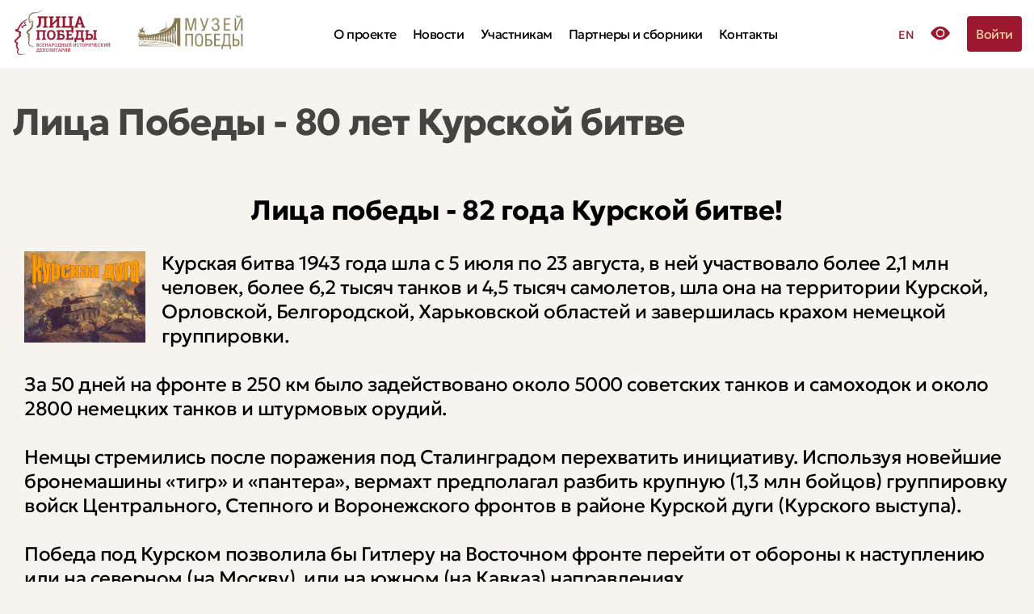

--- FILE ---
content_type: text/html; charset=UTF-8
request_url: https://historydepositarium.ru/kurskayaduga/?PAGE=page-324
body_size: 13835
content:
<!DOCTYPE html>
<html xml:lang="ru" lang="ru" class="">
<head>
    <!--GY48LS6-->
    <link rel="stylesheet" href="https://unpkg.com/font-awesome@4.7.0/css/font-awesome.min.css"/>

    <meta http-equiv="X-UA-Compatible" content="IE=edge"/>
    <meta name="viewport" content="width=device-width, initial-scale=1"/>
    <meta http-equiv="Content-Type" content="text/html; charset=UTF-8" />
<link href="/bitrix/js/ui/design-tokens/dist/ui.design-tokens.css?174684658526358" type="text/css"  rel="stylesheet" />
<link href="/bitrix/js/ui/fonts/opensans/ui.font.opensans.css?17468465852555" type="text/css"  rel="stylesheet" />
<link href="/bitrix/js/main/popup/dist/main.popup.bundle.css?174684658629852" type="text/css"  rel="stylesheet" />
<link href="/bitrix/cache/css/s1/d_museum2/page_d58393b7cd2e633ebf979fe5a851a486/page_d58393b7cd2e633ebf979fe5a851a486_v1.css?174549758212464" type="text/css"  rel="stylesheet" />
<link href="/bitrix/cache/css/s1/d_museum2/template_bc1a39f431d6b483667844289fe63473/template_bc1a39f431d6b483667844289fe63473_v1.css?1760441060274973" type="text/css"  data-template-style="true" rel="stylesheet" />
<script>if(!window.BX)window.BX={};if(!window.BX.message)window.BX.message=function(mess){if(typeof mess==='object'){for(let i in mess) {BX.message[i]=mess[i];} return true;}};</script>
<script>(window.BX||top.BX).message({"JS_CORE_LOADING":"Загрузка...","JS_CORE_NO_DATA":"- Нет данных -","JS_CORE_WINDOW_CLOSE":"Закрыть","JS_CORE_WINDOW_EXPAND":"Развернуть","JS_CORE_WINDOW_NARROW":"Свернуть в окно","JS_CORE_WINDOW_SAVE":"Сохранить","JS_CORE_WINDOW_CANCEL":"Отменить","JS_CORE_WINDOW_CONTINUE":"Продолжить","JS_CORE_H":"ч","JS_CORE_M":"м","JS_CORE_S":"с","JSADM_AI_HIDE_EXTRA":"Скрыть лишние","JSADM_AI_ALL_NOTIF":"Показать все","JSADM_AUTH_REQ":"Требуется авторизация!","JS_CORE_WINDOW_AUTH":"Войти","JS_CORE_IMAGE_FULL":"Полный размер"});</script>

<script src="/bitrix/js/main/core/core.js?1746846586498062"></script>

<script>BX.Runtime.registerExtension({"name":"main.core","namespace":"BX","loaded":true});</script>
<script>BX.setJSList(["\/bitrix\/js\/main\/core\/core_ajax.js","\/bitrix\/js\/main\/core\/core_promise.js","\/bitrix\/js\/main\/polyfill\/promise\/js\/promise.js","\/bitrix\/js\/main\/loadext\/loadext.js","\/bitrix\/js\/main\/loadext\/extension.js","\/bitrix\/js\/main\/polyfill\/promise\/js\/promise.js","\/bitrix\/js\/main\/polyfill\/find\/js\/find.js","\/bitrix\/js\/main\/polyfill\/includes\/js\/includes.js","\/bitrix\/js\/main\/polyfill\/matches\/js\/matches.js","\/bitrix\/js\/ui\/polyfill\/closest\/js\/closest.js","\/bitrix\/js\/main\/polyfill\/fill\/main.polyfill.fill.js","\/bitrix\/js\/main\/polyfill\/find\/js\/find.js","\/bitrix\/js\/main\/polyfill\/matches\/js\/matches.js","\/bitrix\/js\/main\/polyfill\/core\/dist\/polyfill.bundle.js","\/bitrix\/js\/main\/core\/core.js","\/bitrix\/js\/main\/polyfill\/intersectionobserver\/js\/intersectionobserver.js","\/bitrix\/js\/main\/lazyload\/dist\/lazyload.bundle.js","\/bitrix\/js\/main\/polyfill\/core\/dist\/polyfill.bundle.js","\/bitrix\/js\/main\/parambag\/dist\/parambag.bundle.js"]);
</script>
<script>BX.Runtime.registerExtension({"name":"ui.dexie","namespace":"BX.Dexie3","loaded":true});</script>
<script>BX.Runtime.registerExtension({"name":"ls","namespace":"window","loaded":true});</script>
<script>BX.Runtime.registerExtension({"name":"fx","namespace":"window","loaded":true});</script>
<script>BX.Runtime.registerExtension({"name":"fc","namespace":"window","loaded":true});</script>
<script>BX.Runtime.registerExtension({"name":"moment","namespace":"window","loaded":true});</script>
<script>BX.Runtime.registerExtension({"name":"ui.design-tokens","namespace":"window","loaded":true});</script>
<script>BX.Runtime.registerExtension({"name":"ui.fonts.opensans","namespace":"window","loaded":true});</script>
<script>BX.Runtime.registerExtension({"name":"main.popup","namespace":"BX.Main","loaded":true});</script>
<script>BX.Runtime.registerExtension({"name":"popup","namespace":"window","loaded":true});</script>
<script>(window.BX||top.BX).message({"LANGUAGE_ID":"ru","FORMAT_DATE":"DD.MM.YYYY","FORMAT_DATETIME":"DD.MM.YYYY HH:MI:SS","COOKIE_PREFIX":"BITRIX_SM","SERVER_TZ_OFFSET":"10800","UTF_MODE":"Y","SITE_ID":"s1","SITE_DIR":"\/","USER_ID":"","SERVER_TIME":1769585842,"USER_TZ_OFFSET":0,"USER_TZ_AUTO":"Y","bitrix_sessid":"1f4d57634818d7e2cff50202d3c1fd6b"});</script>


<script src="/bitrix/js/ui/dexie/dist/dexie3.bundle.js?1746846585187520"></script>
<script src="/bitrix/js/main/core/core_ls.js?174684658610430"></script>
<script src="/bitrix/js/main/core/core_fx.js?174684658616888"></script>
<script src="/bitrix/js/main/core/core_frame_cache.js?174684658617037"></script>
<script src="/bitrix/js/main/popup/dist/main.popup.bundle.js?1746846586117175"></script>
<script src="/bitrix/js/yandex.metrika/script.js?17468465836603"></script>
<script>BX.setCSSList(["\/local\/components\/wejet\/search.list\/templates\/.default\/style.css","\/local\/templates\/d_museum2\/components\/bitrix\/main.pagenavigation\/moderate.V2\/style.css","\/local\/templates\/d_museum2\/css\/bootstrap.css","\/local\/templates\/d_museum2\/css\/main.css","\/local\/templates\/d_museum2\/css\/jquery.fancybox.min.css","\/local\/templates\/d_museum2\/css\/datepicker.css","\/local\/templates\/d_museum2\/css\/pikaday.css","\/local\/templates\/d_museum2\/css\/media.css","\/local\/templates\/d_museum2\/css\/modal.css","\/local\/templates\/d_museum2\/css\/nanoscroller.css","\/local\/templates\/d_museum2\/css\/hamburgers.css","\/local\/templates\/d_museum2\/css\/swiper.css","\/local\/templates\/d_museum2\/css\/social\/migrate.css","\/local\/templates\/d_museum2\/components\/bitrix\/system.auth.form\/popup\/style.css","\/local\/templates\/d_museum2\/components\/bitrix\/socserv.auth.form\/flat\/style.css","\/local\/templates\/d_museum2\/styles.css","\/local\/templates\/d_museum2\/template_styles.css"]);</script>
            <script type="text/javascript">
                window.dataLayerName = 'dataLayer';
                var dataLayerName = window.dataLayerName;
            </script>
            <!-- Yandex.Metrika counter -->
            <script type="text/javascript">
                (function (m, e, t, r, i, k, a) {
                    m[i] = m[i] || function () {
                        (m[i].a = m[i].a || []).push(arguments)
                    };
                    m[i].l = 1 * new Date();
                    k = e.createElement(t), a = e.getElementsByTagName(t)[0], k.async = 1, k.src = r, a.parentNode.insertBefore(k, a)
                })
                (window, document, "script", "https://mc.yandex.ru/metrika/tag.js", "ym");

                ym("55917232", "init", {
                    clickmap: true,
                    trackLinks: true,
                    accurateTrackBounce: true,
                    webvisor: true,
                    ecommerce: dataLayerName,
                    params: {
                        __ym: {
                            "ymCmsPlugin": {
                                "cms": "1c-bitrix",
                                "cmsVersion": "24.200",
                                "pluginVersion": "1.0.8",
                                'ymCmsRip': 1597463007                            }
                        }
                    }
                });

                document.addEventListener("DOMContentLoaded", function() {
                                    });

            </script>
            <!-- /Yandex.Metrika counter -->
                    <script type="text/javascript">
            window.counters = ["55917232"];
        </script>
        
<link rel="preload" href="/local/templates/d_museum2/fonts/GeologicaRoman-Regular.woff2" as="font" type="font/woff2" crossorigin="anonymous">
<link rel="preload" href="/local/templates/d_museum2/fonts/GeologicaRoman-Bold.woff2" as="font" type="font/woff2" crossorigin="anonymous">
<script>window[window.dataLayerName] = window[window.dataLayerName] || [];</script>



<script src="/local/templates/d_museum2/js-components/moment/js/moment.min.js?172560949553324"></script>
<script src="/local/templates/d_museum2/js/jquery.min-2.2.4.js?172560949685578"></script>
<script src="/local/templates/d_museum2/js/datepicker.js?172718525376561"></script>
<script src="/local/templates/d_museum2/js/pikaday.js?172560949642200"></script>
<script src="/local/templates/d_museum2/js/jquery.mask.min.js?17256094968185"></script>
<script src="/local/templates/d_museum2/js/jquery.nanoscroller.min.js?172560949610343"></script>
<script src="/local/templates/d_museum2/js/modal.js?17309033086954"></script>
<script src="/local/templates/d_museum2/js/acn-menu.js?17256094965447"></script>
<script src="/local/templates/d_museum2/js/main.js?173081923638934"></script>
<script src="/local/templates/d_museum2/js/swiper.js?1725609496136982"></script>
<script src="/local/templates/d_museum2/js/jquery.fancybox.min.js?172560949668253"></script>
<script src="/local/templates/d_museum2/components/bitrix/menu/mobile_menu/script.js?1725609495208"></script>
<script src="/local/templates/d_museum2/components/bitrix/main.share/footer_share/script.js?1725609496624"></script>

    <meta property="og:type" content="article"/>
    <meta property="og:title" content="Всенародный исторический депозитарий"/>
    <meta property="og:description"
          content="Поделись своей историей о героях, участниках Великой Отечественной войны."/>
    <meta property="og:image" content="/upload/baner_faces.jpg"/>
    <meta property="og:url" content="https://historydepositarium.ru"/>


    <link rel="shortcut icon" type="image/x-icon" href="/favicon.ico"/>
    <title>Лица Победы - 80 лет Курской битве</title>

    <!-- Yandex.Metrika counter -->
    <script type="text/javascript">
        (function (m, e, t, r, i, k, a) {
            m[i] = m[i] || function () {
                (m[i].a = m[i].a || []).push(arguments)
            };
            m[i].l = 1 * new Date();
            k = e.createElement(t), a = e.getElementsByTagName(t)[0], k.async = 1, k.src = r, a.parentNode.insertBefore(k, a)
        })
        (window, document, "script", "https://mc.yandex.ru/metrika/tag.js", "ym");

        ym(55917232, "init", {
            clickmap: true,
            trackLinks: true,
            accurateTrackBounce: true
            // webvisor:true
        });

        ym(69747124, "init", {
            clickmap: true,
            trackLinks: true,
            accurateTrackBounce: true,
            webvisor: true
        });
    </script>
    <noscript>
        <div><img src="https://mc.yandex.ru/watch/55917232" style="position:absolute; left:-9999px;" alt=""/></div>
        <div><img src="https://mc.yandex.ru/watch/69747124" style="position:absolute; left:-9999px;" alt=""/></div>
    </noscript>
    <!-- /Yandex.Metrika counter -->
    <script async src="https://culturaltracking.ru/static/js/spxl.js?pixelId=10271" data-pixel-id="10271"></script>

    <!-- Global site tag (gtag.js) - Google Analytics -->
    <script async src="https://www.googletagmanager.com/gtag/js?id=UA-138083417-2"></script>

    <script>
        window.dataLayer = window.dataLayer || [];

        function gtag() {
            dataLayer.push(arguments);
        }

        gtag('js', new Date());

        gtag('config', 'UA-138083417-2');
    </script>
</head>



<body class="   ">
<div id="panel"></div>
<div class="wrapp_all fl col between content content_sidebar">
    <header class="header">
        <div class="mobile_toggle">
            <button id="button_mob_menu" class="hamburger hamburger--spin" type="button">
                        <span class="hamburger-box">
                                <span class="hamburger-inner"></span>
                             </span>
            </button>
            <div id="mob_menu" class="menu_wrapp fl col" style="display: none">
                <nav class="nav_mobile">
                    
    <ul class="mobile-menu mobile-menu_root acn-menu">
                    
            
            
            <li class="mobile-menu__item acn-menu__item">
                <a class="mobile-menu__link acn-menu__link" href="/about/">
                    О проекте
                                    </a>

                            </li>

            
                    
            
            
            <li class="mobile-menu__item acn-menu__item">
                <a class="mobile-menu__link acn-menu__link" href="https://pobedarf.ru/category/muzej-pobedy/licza-pobedy/">
                    Новости
                                    </a>

                            </li>

            
                    
            
            
            <li class="mobile-menu__item acn-menu__item">
                <a class="mobile-menu__link acn-menu__link" href="/participants/">
                    Участникам
                                    </a>

                            </li>

            
                    
            
            
            <li class="mobile-menu__item acn-menu__item">
                <a class="mobile-menu__link acn-menu__link" href="/partners/">
                    Партнеры и сборники
                                    </a>

                            </li>

            
                    
            
            
            <li class="mobile-menu__item acn-menu__item">
                <a class="mobile-menu__link acn-menu__link" href="/contacts/">
                    Контакты
                                    </a>

                            </li>

            
        
            </ul>
                </nav>
                <div class="right">
                    <div class="nav_buttons fl row align-items-center">
                        <div class="col-auto select_lang">
                                                        <a href="https://historydepositarium.com/" class="btn_lang">ENG</a>
                        </div>
                                                                        <div class="col-auto select_version">
                            <a href="/kurskayaduga/?special_version=y&PAGE=page-324"
                               class="btn_version">
                                <img src="/local/templates/d_museum2/images/6-layers.png" alt="6-layers">
                            </a>
                        </div>
                        <div class="col-12 rob">
                            <a href="/kurskayaduga/?special_version=y&PAGE=page-324">Версия для<br>слабовидящих</a>
                        </div>
                    </div>
                </div>
            </div>
        </div>
        <div class="header_mobile">
        </div>

        <div class="container">
            <div class="header__main header_wrapper row align-items-center">
                <div class="header__logos col-auto col-md-6 col-lg-auto">
                    <div class="logo-list logo-list_style_header">
                        <div class="logo-list__list row align-items-center">
                            <div class="logo-list__item col-auto">
                                <a href="/">
                                    <img src="/local/templates/d_museum2/loc_images/ru/logo2.png" alt="logo2">
                                </a>
                            </div>
                            <div class="logo-list__item col-auto">
                                <a href="//victorymuseum.ru">
                                    <img src="/local/templates/d_museum2/loc_images/ru/logo.png" alt="logo" style="max-height: 42px;">
                                </a>
                            </div>
                        </div>
                    </div>
                </div>

                <div class="header__nav col-auto main_menu order-2 col-md-12 col-lg-auto order-lg-0">
                                            <!--'start_frame_cache_XEVOpk'-->
    <nav class="nav main-menu">
        <ul class="fl center row main-menu__menu main-menu__menu_root">
                            
                <li class="main-menu__item col-12 col-md-auto">
                    <a class="main-menu__link" href="/about/">О проекте</a>
                </li>
                            
                <li class="main-menu__item col-12 col-md-auto">
                    <a class="main-menu__link" href="https://pobedarf.ru/category/muzej-pobedy/licza-pobedy/">Новости</a>
                </li>
                            
                <li class="main-menu__item col-12 col-md-auto">
                    <a class="main-menu__link" href="/participants/">Участникам</a>
                </li>
                            
                <li class="main-menu__item col-12 col-md-auto">
                    <a class="main-menu__link" href="/partners/">Партнеры и сборники</a>
                </li>
                            
                <li class="main-menu__item col-12 col-md-auto">
                    <a class="main-menu__link" href="/contacts/">Контакты</a>
                </li>
                    </ul>
    </nav>
<!--'end_frame_cache_XEVOpk'-->                                    </div>

                <div class="header__controls col-auto d-none col-md-6 d-md-block text-md-end col-lg-auto">
                    <div class="controls-list controls-list_size_md nav_buttons d-inline-flex">
                        <div class="controls-list__list row align-items-center">
                            <div class="controls-list__item col-auto select_lang">
                                                                <a href="https://historydepositarium.com/" class="btn_lang">EN</a>
                            </div>

                            
                            <div class="controls-list__item col-auto select_version">
                                <a class="c-btn" href="/kurskayaduga/?special_version=y&PAGE=page-324">
                                    <img src="/local/templates/d_museum2/images/eye.png" alt="eye">
                                </a>
                            </div>

                            <div class="controls-list__item col-auto">
                                                                    <div class="header__profile">
                                        <a class="c-btn c-btn_style_default c-btn_color_primary c-btn_size_md" href="#authorizeSideBar" data-modal-slide>Войти</a>
                                    </div>
                                                            </div>
                        </div>
                    </div>
                </div>

                <div class="modal" data-modal="registry">
                    <span class="close-icon modal__cross js-modal-close"></span>
                    <h1>Регистрация</h1>
                    <p class="small">
                        <b>
                            Укажите свои контактные данные. Мы направим Вам на электронную почту письмо с дальнейшими
                            инструкциями
                        </b>
                    </p>

                    <form action="" class="fl center row">
                        <div class="fields fl row between">
                            <input type="text" placeholder="Фамилия" name="last_name">
                            <input type="text" placeholder="Имя" name="first_name">
                            <input type="text" placeholder="Отчество" name="patronymic">
                            <input type="email" placeholder="Ваш email" name="email">
                        </div>
                        <div>
                            <div class="almost_captcha">
                                <p>
                                    Вы человек?
                                    <span id="f_value">3</span>
                                    +
                                    <span id="s_value">0</span>
                                    =
                                    <input type="text" name="verify" maxlength="2">
                                </p>
                            </div>
                            <div class="registry_check">
                                <label class="label_checkbox">Согласие на обработку персональных данных
                                    <input type="checkbox" name="personal_agree">
                                    <span class="checkmark"></span>
                                </label>
                                <br>
                                <label class="label_checkbox">Согласие на получение новостей
                                    <input type="checkbox" name="subscribe">
                                    <span class="checkmark"></span>
                                </label>
                            </div>
                        </div>
                        <input type="submit" name="submit" class="btn" value="Отправить">
                    </form>
                </div>

                <div class="modal" data-modal="login">
                    <img src="/local/templates/d_museum2/images/close.svg" alt="close"
                         class="modal__cross js-modal-close">
                    <h1>Авторизация</h1>
                    <p class="small">
                        <b>Введите ваш логин и пароль для авторизации</b>
                    </p>
                    <form action="">
                        <div class="fields fl col center">
                            <input type="text" name="login" placeholder="Ваш логин">
                            <input type="password" name="password" placeholder="Пароль">
                        </div>
                        <input type="submit" class="btn" value="Войти">
                    </form>
                </div>

                <div class="overlay js-overlay-modal"></div>
            </div>

            <div class="for_special">
                <div class="toolbar_for_resize d-flex flex-wrap justify-content-between">
                    <div class="switcher fl col">
                        <div class="top d-flex flex-wrap">
                            <div class="top_font d-flex flex-wrap center">
                                <span class="font">Размер шрифта:</span>
                                <div class="font_size d-flex flex-wrap">
                                    <a href="/kurskayaduga/?font=sm&PAGE=page-324">А</a>
                                    <a href="/kurskayaduga/?font=md&PAGE=page-324">А</a>
                                    <a href="/kurskayaduga/?font=lg&PAGE=page-324">А</a>
                                </div>
                            </div>
                            <div class="top_bg d-flex flex-wrap center">
                                <span class="bg">Цвет фона:</span>
                                <div class="bg_color d-flex flex-wrap">
                                    <a href="/kurskayaduga/?background=white_black&PAGE=page-324"
                                       class="white_black">Ц</a>
                                    <a href="/kurskayaduga/?background=black_white&PAGE=page-324"
                                       class="black_white">Ц</a>
                                    <a href="/kurskayaduga/?background=green_brown&PAGE=page-324"
                                       class="green_brown">Ц</a>
                                </div>
                            </div>
                        </div>
                        <div class="bot d-flex flex-wrap">
                            <div class="image_switcher d-flex flex-wrap">
                                <span class="image">Изображения:</span>
                                                                <a href="/kurskayaduga/?image=on&PAGE=page-324"
                                   class="on">
                                    Вкл                                </a>

                            </div>
                            <div class="filter_image">
                                <span>Монохромный режим:</span>
                                                                <a href="/kurskayaduga/?filter=on&PAGE=page-324">
                                    Выкл                                </a>
                            </div>
                        </div>
                    </div>
                </div>
            </div>
    </header>
    <div class="background "></div>

    <div class="page-content page-content_detail">
                    <div class="container">
                <h1 class="h1 mt-0">Лица Победы - 80 лет Курской битве</h1>
            </div>
        
                                    <div class="container">
                        <div class="background faces"></div>
<section class="main">
<script>if (window.location.hash != '' && window.location.hash != '#') top.BX.ajax.history.checkRedirectStart('bxajaxid', '461c11166a903c2ae238c265b44ed5c3')</script><div id="comp_461c11166a903c2ae238c265b44ed5c3"><!--'start_frame_cache_4QbYmf'--><div class="generated-page">
	<div class="container">
		<div class="generated-page__desc">
			<h2 style="text-align: center;">Лица победы - 82 года&nbsp;Курской битве!</h2>
 <img class="generated-page__img" src="/upload/iblock/9c3/a7seml4p45uoa9jx74fnbbejf86oboe0.jpg"> Курская битва 1943 года шла с 5 июля по 23 августа, в ней участвовало более 2,1 млн человек, более 6,2 тысяч танков и 4,5 тысяч самолетов, шла она на территории Курской, Орловской, Белгородской, Харьковской областей и завершилась крахом немецкой группировки.<br>
 <br>
 За 50 дней на фронте в 250 км было задействовано около 5000 советских танков и самоходок и около 2800 немецких танков и штурмовых орудий.<br>
 <br>
 Немцы стремились после поражения под Сталинградом перехватить инициативу. Используя новейшие бронемашины «тигр» и «пантера», вермахт предполагал разбить крупную (1,3 млн бойцов) группировку войск Центрального, Степного и Воронежского фронтов в районе Курской дуги (Курского выступа).<br>
 <br>
 Победа под Курском позволила бы Гитлеру на Восточном фронте перейти от обороны к наступлению или на северном (на Москву), или на южном (на Кавказ) направлениях.<br>
 <br>
 Курская битва стала первым сражением Великой Отечественной, к началу которой у СССР было превосходство над Германией по танкам (в 1,5 раза), самолетам (в 1,4 раза), артиллерии (в 2 раза) и личному составу (боле чем в 1,5 раза).<br>
 <br>
<p style="text-align: center;">
 <b>Проект «Лица Победы» собрал для ознакомления семейные истории участников этих событий.</b>
</p>					</div>
	</div>
	<div class="search-form">
		<div class="container">
			<div class="alfavit">
						<div class="selAlfavit">а</div>
						<div class="selAlfavit">б</div>
						<div class="selAlfavit">в</div>
						<div class="selAlfavit">г</div>
						<div class="selAlfavit">д</div>
						<div class="selAlfavit">е</div>
						<div class="selAlfavit">ё</div>
						<div class="selAlfavit">ж</div>
						<div class="selAlfavit">з</div>
						<div class="selAlfavit">и</div>
						<div class="selAlfavit">к</div>
						<div class="selAlfavit">л</div>
						<div class="selAlfavit">м</div>
						<div class="selAlfavit">н</div>
						<div class="selAlfavit">о</div>
						<div class="selAlfavit">п</div>
						<div class="selAlfavit">р</div>
						<div class="selAlfavit">с</div>
						<div class="selAlfavit">т</div>
						<div class="selAlfavit">у</div>
						<div class="selAlfavit">ф</div>
						<div class="selAlfavit">х</div>
						<div class="selAlfavit">ц</div>
						<div class="selAlfavit">ч</div>
						<div class="selAlfavit">ш</div>
						<div class="selAlfavit">щ</div>
						<div class="selAlfavit">ы</div>
						<div class="selAlfavit">э</div>
						<div class="selAlfavit">ю</div>
						<div class="selAlfavit">я</div>
					</div>
		</div>
		<div class="container">
			
<form id="filterGeroi" action="" method="get" style="display:flex; flex-wrap:wrap;gap:10px;justify-content: center"><input type="hidden" name="bxajaxid" id="bxajaxid_461c11166a903c2ae238c265b44ed5c3_8BACKi" value="461c11166a903c2ae238c265b44ed5c3" /><input type="hidden" name="AJAX_CALL" value="Y" /><script>
function _processform_8BACKi(){
	if (BX('bxajaxid_461c11166a903c2ae238c265b44ed5c3_8BACKi'))
	{
		var obForm = BX('bxajaxid_461c11166a903c2ae238c265b44ed5c3_8BACKi').form;
		BX.bind(obForm, 'submit', function() {BX.ajax.submitComponentForm(this, 'comp_461c11166a903c2ae238c265b44ed5c3', true)});
	}
	BX.removeCustomEvent('onAjaxSuccess', _processform_8BACKi);
}
if (BX('bxajaxid_461c11166a903c2ae238c265b44ed5c3_8BACKi'))
	_processform_8BACKi();
else
	BX.addCustomEvent('onAjaxSuccess', _processform_8BACKi);
</script>
				<input name="alfavit" type="hidden" value="">
				<input name="count" type="hidden" value="">
				<input name="PAGE" type="hidden" value="page-324">
				<div class="search-form-row">
					<input type="text" name="SEARCH_LINE" placeholder="Поиск участника по ФИО" value=''>
				</div>
				<div class="search-form-control">

       					<input type="submit" class="btn search-form-button" type="submit" value="Поиск">
				</div>
			</form>
		</div>
	</div>
</div>

<div class="search-result">
	<div class="container">
		<div class="search-result-list">
				<div class="search-result-item">
				<a href="/public_search/person/?id=693944" class="" target="_blank">
					<div class="search-result-item-image" style="background-image: url('/upload/iblock/410/rzhm1x6ha6dzqgtvd33p4sesdj1nd41y.jpg');"></div>
					<div class="search-result-item-name">
						<strong>Кудинов</strong>
						<span>Николай</span>
					</div>
				</a>
			</div>
				<div class="search-result-item">
				<a href="/public_search/person/?id=909514" class="" target="_blank">
					<div class="search-result-item-image" style="background-image: url('/upload/iblock/325/ese6bdfvyy4estbr1iapc8kgpmplk3xz.jpg');"></div>
					<div class="search-result-item-name">
						<strong>Кудинов</strong>
						<span>Петр Николаевич</span>
					</div>
				</a>
			</div>
				<div class="search-result-item">
				<a href="/public_search/person/?id=1082736" class="" target="_blank">
					<div class="search-result-item-image" style="background-image: url('/upload/iblock/3fd/zko79snp1ofwixw17qj5ab2elcc6an9u.JPG');"></div>
					<div class="search-result-item-name">
						<strong>Кудрин</strong>
						<span>Александр Семенович</span>
					</div>
				</a>
			</div>
				<div class="search-result-item">
				<a href="/public_search/person/?id=8900" class="" target="_blank">
					<div class="search-result-item-image" style="background-image: url('/upload/iblock/8b0/8b0eacb8032bb50bbcad13dcc40123fa.jpg');"></div>
					<div class="search-result-item-name">
						<strong>Кудрявцев</strong>
						<span>Анисим Дорофеевич</span>
					</div>
				</a>
			</div>
				<div class="search-result-item">
				<a href="/public_search/person/?id=972407" class="" target="_blank">
					<div class="search-result-item-image" style="background-image: url('/upload/iblock/5a2/kejgp6mapgr4x082hdn9kntkc4pm4h5m.jpg');"></div>
					<div class="search-result-item-name">
						<strong>Кудрявцев</strong>
						<span>Борис Николаевич</span>
					</div>
				</a>
			</div>
				<div class="search-result-item">
				<a href="/public_search/person/?id=8571" class="" target="_blank">
					<div class="search-result-item-image" style="background-image: url('/upload/iblock/41c/41cc65685d197177585f4c1158f91fe4.jpg');"></div>
					<div class="search-result-item-name">
						<strong>Кудрявцев</strong>
						<span>Виктор Николаевич</span>
					</div>
				</a>
			</div>
				<div class="search-result-item">
				<a href="/public_search/person/?id=48114" class="" target="_blank">
					<div class="search-result-item-image" style="background-image: url('/upload/iblock/49b/49b565d638e9a4ec389d8331fce7b8aa.jpg');"></div>
					<div class="search-result-item-name">
						<strong>Кудрявцев</strong>
						<span>Иван Андреевич</span>
					</div>
				</a>
			</div>
				<div class="search-result-item">
				<a href="/public_search/person/?id=107398" class="" target="_blank">
					<div class="search-result-item-image" style="background-image: url('/upload/polk/d38/d38519cc06b4c71ae87d0d60b1a25c36.jpg');"></div>
					<div class="search-result-item-name">
						<strong>Кудрявцева</strong>
						<span>Наталья Григорьевна</span>
					</div>
				</a>
			</div>
				<div class="search-result-item">
				<a href="/public_search/person/?id=1090253" class="" target="_blank">
					<div class="search-result-item-image" style="background-image: url('/images/eternalflame.jpg');"></div>
					<div class="search-result-item-name">
						<strong>Кудрявцева</strong>
						<span>Наталья Григорьевна</span>
					</div>
				</a>
			</div>
				<div class="search-result-item">
				<a href="/public_search/person/?id=138114" class="" target="_blank">
					<div class="search-result-item-image" style="background-image: url('/upload/iblock/abd/abda447c6cd3227071150827ecec3007.jpg');"></div>
					<div class="search-result-item-name">
						<strong>Кудрявый</strong>
						<span>Валентин Павлович</span>
					</div>
				</a>
			</div>
				<div class="search-result-item">
				<a href="/public_search/person/?id=46186" class="" target="_blank">
					<div class="search-result-item-image" style="background-image: url('/upload/iblock/e85/e853fb4889878db78acfa2ff3d851f42.jpg');"></div>
					<div class="search-result-item-name">
						<strong>Кудряшев</strong>
						<span>Александр Павлович</span>
					</div>
				</a>
			</div>
				<div class="search-result-item">
				<a href="/public_search/person/?id=46187" class="" target="_blank">
					<div class="search-result-item-image" style="background-image: url('/upload/iblock/c10/c10ecfa80613f7abdf9d89c09b84b8bc.jpg');"></div>
					<div class="search-result-item-name">
						<strong>Кудряшев</strong>
						<span>Александр Павлович</span>
					</div>
				</a>
			</div>
			</div>
	</div>
</div>

<div class="container moderate">
	<div class="col-6 left">
	
<div class="bx-pagination ">
	<div class="bx-pagination-container">
		<ul>

						<li class="bx-pag-prev"><a href="/kurskayaduga/?PAGE=page-323" onclick="BX.ajax.insertToNode('/kurskayaduga/?PAGE=page-323&amp;bxajaxid=461c11166a903c2ae238c265b44ed5c3', 'comp_461c11166a903c2ae238c265b44ed5c3'); return false;"  ><span>Назад</span></a></li>
					<li class=""><a href="/kurskayaduga/" onclick="BX.ajax.insertToNode('/kurskayaduga/?bxajaxid=461c11166a903c2ae238c265b44ed5c3', 'comp_461c11166a903c2ae238c265b44ed5c3'); return false;"  ><span>1</span></a></li>
	
						<li class=""><a href="/kurskayaduga/?PAGE=page-323" onclick="BX.ajax.insertToNode('/kurskayaduga/?PAGE=page-323&amp;bxajaxid=461c11166a903c2ae238c265b44ed5c3', 'comp_461c11166a903c2ae238c265b44ed5c3'); return false;"  ><span>323</span></a></li>
										<li class="bx-active"><span>324</span></li>
										<li class=""><a href="/kurskayaduga/?PAGE=page-325" onclick="BX.ajax.insertToNode('/kurskayaduga/?PAGE=page-325&amp;bxajaxid=461c11166a903c2ae238c265b44ed5c3', 'comp_461c11166a903c2ae238c265b44ed5c3'); return false;"  ><span>325</span></a></li>
					
						<li class=""><a href="/kurskayaduga/?PAGE=page-707" onclick="BX.ajax.insertToNode('/kurskayaduga/?PAGE=page-707&amp;bxajaxid=461c11166a903c2ae238c265b44ed5c3', 'comp_461c11166a903c2ae238c265b44ed5c3'); return false;"  ><span>707</span></a></li>
					<li class="bx-pag-next 3"><a href="/kurskayaduga/?PAGE=page-325" onclick="BX.ajax.insertToNode('/kurskayaduga/?PAGE=page-325&amp;bxajaxid=461c11166a903c2ae238c265b44ed5c3', 'comp_461c11166a903c2ae238c265b44ed5c3'); return false;"  ><span>Вперед</span></a></li>
	
		</ul>
		<div style="clear:both"></div>
	</div>
</div>
	</div>
	<div class="col-6 right">
		<div class="selectPageA">
			<div class="selectPageLabelA">
				<div class="text"><div>Показывать по:</div><span>12</span></div>
				<div class="spisok">
					<div>6</div>
					<div>12</div>
					<div>24</div>
					<div>36</div>
				</div>
			</div>
		</div>
	</div>
</div>

<script>
	BX.ready(function()
	{
		BX.showWait = function(node, msg)
		{
			console.log('open');
			var loader = '<div class="loader"><div class="cssload-clock"></div></div>';
			$('body').append(loader);
		}
		BX.closeWait = function(node, obMsg)
		{
			console.log('close');
			$('body').find('.loader').remove();
		}
		console.log(3876);
		console.log(8482);
		
		$('.alfavit  .selAlfavit').on('click', function () {
            var selAlfavit = $(this).text();
            $('#filterGeroi input[name=alfavit]').val(selAlfavit);
            $('#filterGeroi input[name=PAGE]').val('');
            $('#filterGeroi input[type=submit]').click();

        });
		$('.selectPageLabelA  .spisok > div').on('click', function () {
            var count = $(this).text();
            console.log(count);
            $('#filterGeroi input[name=count]').val(count);
            $('#filterGeroi input[name=PAGE]').val('');
            $('#filterGeroi input[type=submit]').click();
        });
		window.history.replaceState("", "", "?PAGE=page-324");
	});
</script>
<!--'end_frame_cache_4QbYmf'--></div><script>if (top.BX.ajax.history.bHashCollision) top.BX.ajax.history.checkRedirectFinish('bxajaxid', '461c11166a903c2ae238c265b44ed5c3');</script><script>top.BX.ready(BX.defer(function() {window.AJAX_PAGE_STATE = new top.BX.ajax.component('comp_461c11166a903c2ae238c265b44ed5c3'); top.BX.ajax.history.init(window.AJAX_PAGE_STATE);}))</script></section>

    </div>
    <!-- /.page-content -->
</div>
<!-- /.wrapp_all -->

<footer class="footer">
    <div class="container">
        <div class="footer__inner row">
            <div class="footer__copyright col-12 col-md-6 col-lg-4">
                <h3 class="c-title c-title_style_default c-title_size_sm">Контактная информация:</h3>
<div class="contacts-list contacts-list_style_default contacts-list_size_sm">
	<ul class="contacts-list__list row">
		<li class="contacts-list__item col-12">
		Адрес: 121170, Москва, Площадь Победы, дом 3. </li>
		<li class="contacts-list__item col-12"> e-mail:<a href="mailto:lica@victorymuseum.ru" target="_blank"> lica@victorymuseum.ru</a></li>
		<li class="contacts-list__item col-12"> тел:<a class="u-text" href="tel:+74994498216"> +7 (499) 449-82-16</a></li>
	</ul>
</div>
 <br>            </div>
            <div class="footer__achievements col-12 mt-1 mt-md-3 order-md-1 text-md-center col-lg-4 mt-lg-0 text-lg-center order-lg-0">
                <div class="achievements">
	<div class="achievements__item fl">
 <img width="60" src="/local/templates/d_museum2/images/znanie.png" height="60" alt="" class="achievements__img">
		<div class="achievements__text">
			 Победитель премии <br>
			 Знание 2023 года
		</div>
	</div>
	<div>
		®2025 Музей Победы
	</div>
</div>
<br>            </div>
            <div class="footer__contacts col-12 mt-1 col-md-6 mt-md-0 text-md-end col-lg-4">
                <div class="footer__social mb-2 social">
                                            <!--'start_frame_cache_PA1dCJ'-->
	<div class="share-window-parent">
		<div id="share-dialog1" class="share-dialog share-dialog-left" style="display: block;">
			<div class="share-dialog-inner share-dialog-inner-left">
									<div class="social-list social-list_style_default social-list_size_sm">
						<div class="social-list__list row">
															<div class="social-list__item col-auto">
									<script>
if (__function_exists('telegram_click') == false) 
{
function telegram_click(url) 
{ 
window.open('https://t.me/historydepositarium','sharer','toolbar=0,status=0,width=626,height=436'); 
return false; 
} 
}
</script>
<a href="https://t.me/historydepositarium" onclick="return telegram_click('https://historydepositarium.ru/');" target="_blank" class="vk social-link c-btn" title="ВКонтакте">
        <img src='/upload/images/ico_telegram.png' alt=''>
    </a>
								</div>
															<div class="social-list__item col-auto">
									<script>
if (__function_exists('vk_click') == false) 
{
function vk_click(url) 
{ 
window.open('http://vkontakte.ru/share.php?url='+encodeURIComponent(url),'sharer','toolbar=0,status=0,width=626,height=436'); 
return false; 
} 
}
</script>
<a href="http://vkontakte.ru/share.php?url=https://historydepositarium.ru/" onclick="return vk_click('https://historydepositarium.ru/');" target="_blank" class="vk social-link c-btn" title="ВКонтакте">
        <img src='/upload/images/ico_vk.png' alt=''>
    </a>
								</div>
													</div>
					</div>

					<script>
						if (__function_exists('fbs_click') == false) {
							function fbs_click(url, title) {
								window.open('http://www.facebook.com/share.php?u='+encodeURIComponent(url)+'&t='+encodeURIComponent(title),'sharer','toolbar=0,status=0,width=626,height=436');
								return false;
							}
						}
					</script>
							</div>
		</div>
	</div>
<!--'end_frame_cache_PA1dCJ'-->                                    </div>

                <div class="policy">
    <a class="c-btn c-btn_style_link c-btn_color_inherit c-btn_accent" target="_blank" href="/politika-v-otnoshenii-obrabotki-personalnykh-dannykh.php">Политика в отношении <br> обработки персональных данных</a>
</div>            </div>
        </div>
    </div>
</footer>
</div>

<div class="c-modal modal-slide" id="authorizeSideBar">
    <div class="c-modal__body">
        <!--'start_frame_cache_iIjGFB'-->
<div class="bx-system-auth-form">


	<div class="c-sidebar__title c-sidebar__title_md">
		Авторизуйтесь
	</div>

			<div class="c-sidebar__social-block">
			<script type="text/javascript">
function BxSocServPopup(id)
{
	var content = BX("bx_socserv_form_"+id);
	if(content)
	{
		var popup = BX.PopupWindowManager.create("socServPopup"+id, BX("bx_socserv_icon_"+id), {
			autoHide: true,
			closeByEsc: true,
			angle: {offset: 24},
			content: content,
			offsetTop: 3
		});

		popup.show();

		var input = BX.findChild(content, {'tag':'input', 'attribute':{'type':'text'}}, true);
		if(input)
		{
			input.focus();
		}

		var button = BX.findChild(content, {'tag':'input', 'attribute':{'type':'submit'}}, true);
		if(button)
		{
			button.className = 'btn btn-primary';
		}
	}
}
</script>

<div class="social-block">
	<div class="social-block__desc social-block__desc_border">
        Авторизация через социальные сети возможна только после <b><span>привязки</span></b> социальной сети <b><span>в личном кабинете</span></b>.
	</div>

	<ul class="social-block__links row">
					<li class="social-block__item col-auto">
				<a id="bx_socserv_icon_YandexOAuth" class="yandex social-block__links-btn" href="javascript:void(0)" onclick="BX.util.popup('https://oauth.yandex.ru/authorize?response_type=code&amp;client_id=0f2921263c294b3f89fc5cd7e6a93d96&amp;display=popup&amp;redirect_uri=https%3A%2F%2Fhistorydepositarium.ru%2Fbitrix%2Ftools%2Foauth%2Fyandex.php&amp;force_confirm=yes&amp;state=site_id%3Ds1%26backurl%3D%252Fkurskayaduga%252F%253Fcheck_key%253De083d6022351ecff5bfb4e5a5065a0e7%2526PAGE%253Dpage-324%26mode%3Dopener%26redirect_url%3D%252Fkurskayaduga%252F%253FPAGE%253Dpage-324', 680, 600)" title="Яндекс">
					
					<img class="social-block__links-img" src="/local/templates/d_museum2/images/Яндекс.jpg" alt="">
				</a>
							</li>
					<li class="social-block__item col-auto">
				<a id="bx_socserv_icon_MailRu2" class="mailru2 social-block__links-btn" href="javascript:void(0)" onclick="BX.util.popup('https://oauth.mail.ru/login?client_id=263510a253e64f55876e9c53a7a19809&amp;redirect_uri=https%3A%2F%2Fhistorydepositarium.ru%2Fbitrix%2Ftools%2Foauth%2Fmailru2.php&amp;scope=userinfo&amp;response_type=code&amp;state=08276ab9a2da3d78f0b5cc04854febd07e48fe35846108be9ae99df3&amp;prompt_force=1', 460, 420)" title="Mail.Ru">
					
					<img class="social-block__links-img" src="/local/templates/d_museum2/images/mail_ru.jpg" alt="">
				</a>
							</li>
					<li class="social-block__item col-auto">
				<a id="bx_socserv_icon_VKontakte" class="vkontakte social-block__links-btn" href="javascript:void(0)" onclick="BX.util.popup('https://oauth.vk.com/authorize?client_id=51557694&amp;redirect_uri=https%3A%2F%2Fhistorydepositarium.ru%2Fbitrix%2Ftools%2Foauth%2Fvkontakte.php&amp;scope=friends,offline,email&amp;response_type=code&amp;state=[base64]%3D', 660, 425)" title="ВКонтакте">
					
					<img class="social-block__links-img" src="/local/templates/d_museum2/images/ВК.jpg" alt="">
				</a>
							</li>
					<li class="social-block__item col-auto">
				<a id="bx_socserv_icon_Odnoklassniki" class="odnoklassniki social-block__links-btn" href="javascript:void(0)" onclick="BX.util.popup('https://www.odnoklassniki.ru/oauth/authorize?client_id=512002049500&amp;redirect_uri=https%3A%2F%2Fhistorydepositarium.ru%2Fbitrix%2Ftools%2Foauth%2Fodnoklassniki.php&amp;response_type=code&amp;state=site_id%3Ds1%26backurl%3D%252Fkurskayaduga%252F%253Fcheck_key%253De083d6022351ecff5bfb4e5a5065a0e7%2526PAGE%253Dpage-324%26redirect_url%3D%252Fkurskayaduga%252F%253FPAGE%253Dpage-324%26mode%3Dopener', 580, 400)" title="Одноклассники">
					
					<img class="social-block__links-img" src="/local/templates/d_museum2/images/ОК.jpg" alt="">
				</a>
							</li>
				
		<li class="social-block__item col-auto">
			<a class="social-block__links-btn" href="https://oauth.pervye.ru/authorize?client_id=rddm_litsa&scope=all&response_type=code&code_challenge=-0VNTtBPF8h_21LGvy8SqE8YT1h5RWlgeBx-RdndtV4&code_challenge_method=S256&redirect_uri=https://historydepositarium.ru/profile/&state=abc">
				<img class="social-block__links-img" src="/upload/images/favicon_pervye-32x32.svg">
			</a>
		</li>
	</ul>
</div>
		</div>
	
	<form class="c-form c-form__auth" data-ajax-form-v2 id="auth-form" name="system_auth_form6zOYVN" method="post" target="_top" action="/kurskayaduga/?login=yes&amp;PAGE=page-324">
					<input type="hidden" name="backurl" value="/kurskayaduga/?PAGE=page-324" />
						<input type="hidden" name="AUTH_FORM" value="Y" />
		<input type="hidden" name="TYPE" value="AUTH" />

		<div data-form-result>
					</div>

		<div class="c-form__fields">
			<div class="c-form__field">
				<input class="c-input c-input_style_default c-input_color_primary c-input_size_lg"  type="text" name="USER_LOGIN" maxlength="50" value="" size="17" placeholder="Логин" />
			</div>

			<div class="c-form__field">
				<input class="c-input c-input_style_default c-input_color_primary c-input_size_lg" type="password" name="USER_PASSWORD" maxlength="255" size="17" autocomplete="off" placeholder="Пароль" />
			</div>

					</div>

		<div class="c-form__controls">
							<div class="controls__item">
					<div class="c-checkbox">
						<label class="c-checkbox__label">
							<input class="c-input c-input_checkbox" type="checkbox" id="USER_REMEMBER_frm" name="USER_REMEMBER" value="Y">
							<span class="c-checkbox__text">Запомнить меня на этом компьютере</span>
						</label>
					</div>
				</div>
						<div class="controls__item">
				<button type="submit" class="c-btn c-btn_style_default c-btn_size_lg c-btn_color_primary w-100" name="Login" value="Войти">Войти</button>
			</div>

							<div class="controls__item">
					<a class="c-btn c-btn_style_link c-btn_accent" href="/profile/?forgot_password=yes&amp;backurl=%2Fkurskayaduga%2F%3FPAGE%3Dpage-324" rel="nofollow">
						Забыли свой пароль?					</a>
				</div>
			
							<div class="controls__item">
					<a class="c-btn c-btn_style_link c-btn_accent" href="/profile/?register=yes&amp;backurl=%2Fkurskayaduga%2F%3FPAGE%3Dpage-324" rel="nofollow">
						Зарегистрироваться					</a>
				</div>
					</div>
	</form>

	<script>
		BX.ready(function() {
			var loginCookie = BX.getCookie("BITRIX_SM_LOGIN");
			if (loginCookie)
			{
				var form = document.forms["system_auth_form6zOYVN"];
				var loginInput = form.elements["USER_LOGIN"];
				loginInput.value = loginCookie;
			}
		});
	</script>
</div>
<!--'end_frame_cache_iIjGFB'-->    </div>
</div>

<!--    -->
    </body>
</html>


--- FILE ---
content_type: text/css
request_url: https://historydepositarium.ru/bitrix/cache/css/s1/d_museum2/page_d58393b7cd2e633ebf979fe5a851a486/page_d58393b7cd2e633ebf979fe5a851a486_v1.css?174549758212464
body_size: 2727
content:


/* Start:/local/components/wejet/search.list/templates/.default/style.css?16976141617917*/
.alfavit {
	display: flex;
	margin: 30px 0;
}
.alfavit .selAlfavit {
	flex: auto;
	text-align: center;
	text-transform: uppercase;
	font-size: 24px;
	cursor: pointer;
}
.alfavit .selAlfavit.active {
	color: #A01623;
}
@media (max-width:500px) {
	.alfavit {
		flex-wrap: wrap;
	}
	.alfavit .selAlfavit {
		width: 10%;
	}
}
/****************************************/
#filterGeroi .search-form-row {
    position: relative;
	width: 100%;
}
#filterGeroi .search-form-row input {
    display: block;
    width: 100%;
    border: 1px solid #000000;
    background: #FFFFFF;
    color: #000000;
    font-family: Helios Cond, Arial, sans-serif;
    height: 60px;
    border-radius: 20px;
    box-shadow: 4px 4px 4px rgba(0, 0, 0, 0.1);
    text-align: left;
    transition: box-shadow .25s;
    font-size: 22px;
    padding: 0 45px;
    -webkit-appearance: none;
    -moz-appearance: none;
    appearance: none;
}
#filterGeroi .search-form-row input:focus {
  box-shadow: 2px 2px 15px rgba(0, 0, 0, 0.2);
}
#filterGeroi .search-form-control {
    text-align: center;
    margin-top: 30px;
}
#filterGeroi .search-form-button {
    width: 260px;
    height: 60px;
	line-height: 60px;
    color: #FFFFFF;
    background: #A01623;
    display: inline-block;
    vertical-align: top;
    border-radius: 20px;
    text-align: center;
    font-size: 22px;
    font-weight: 400;
    border: 1px solid #A01623;
    padding: 0 44px;
    margin: 0;
    box-shadow: none;
    font-family: Helios Cond, Arial, sans-serif;
    cursor: pointer;
    transition: color .25s, background .25s;
    outline: none;
}
#filterGeroi .search-form-button:hover {
    background: rgba(160, 22, 35, 0);
    color: #A01623;
}
/****************************************/
.selectPageA {
	display: flex;
	justify-content: flex-end;
}
.selectPageA .selectPageLabelA {
	position: relative;
	cursor: pointer;
}
.selectPageA .selectPageLabelA .text {
	display: flex;
	align-items: center;
}
.selectPageA .selectPageLabelA .text div {
	
}
.selectPageA .selectPageLabelA .text span {
	border: 1px solid #6b604a;
	background-color: rgb(216, 192, 148);
	color: #6b604a;
	text-align: center;
	font-size: 25px;
	padding: 4px 15px 3px;
	font-family: Helios Cond;
	margin-left: 10px;
	width: 100px;
}
.selectPageA .selectPageLabelA .spisok {
	display: none;
	flex-wrap: wrap;
	flex-direction: column;
	border: 1px solid #6b604a;
	background-color: rgb(216, 192, 148);
	text-align: center;
	font-size: 25px;
	padding: 4px 15px 3px;
	font-family: Helios Cond;
	width: 100px;
	margin: 0 0 0 auto;
}
.selectPageA .selectPageLabelA:hover .spisok {
	display: flex;
}
/****************************************/
.search-result {
  padding-bottom: 40px;
  margin-top: 0;
}

.search-result * {
  box-sizing: border-box;
}

.search-result-list {
  display: flex;
  flex-wrap: wrap;
  margin: 10px 0 0 -15px;
  justify-content: center;
}

.search-result-list .errortext {
  margin-left: 18px;
}

.search-result-item {
  width: 25%;
  flex: none;
  margin-top: 43px;
  padding-left: 18px;
  max-width: 285px;
}

.search-result-link {
  display: block;
  text-decoration: none;
}

.search-result-item-image {
  width: 100%;
  padding-bottom: 123.4%;
  background-position: 50% 50%;
  background-repeat: no-repeat;
  background-size: cover;
}

.search-result-item-name {
  font-size: 20px;
  line-height: 1.2;
  margin-top: 19px;
  border-left: 2px solid #A01623;
  padding-left: 11px;
  transition: color .25s;
}

.search-result-link:hover .search-result-item-name {
  color: #A01623;
}

.search-result-item-name strong {
  display: block;
}

.search-result-more {
  margin-top: 46px;
  text-align: center;
}

.button-more {
  display: inline-block;
  vertical-align: top;
  color: #A01623;
  border: 1px solid #A01623;
  padding: 13px 45px;
  line-height: 20px;
  text-align: center;
  text-decoration: none;
  font-size: 16px;
  transition: color .25s, background-color .25s;
  font-family: Helios Cond, Arial,  sans-serif;
}

.button-more:hover {
  color: #FFFFFF;
  background-color: #A01623;
}
@media (max-width:768px) {
	.search-result-item {
		width: 33%;
	}

}
@media (max-width:600px) {
	.search-result-item {
		width: 50%;
	}
	.container.moderate .col-6 {
		width: 100%;
	}
}
@media (max-width:500px) {
	.search-result-item {
		width: 100%;
	}
	.container.moderate .col-6 {
		width: 100%;
	}

}
.container.moderate .right {
	align-items: flex-end;
}
/****************************************/
/*********** preloader **********/
.loader {
    position: fixed;
    width: 100%;
    min-width: 100%;
    height: 100%;
    min-height: 100%;
    top: 0;
    left: 0;
    z-index: 10000 !important;
    background-color: rgba(0, 0, 0, 0.5);
}

.cssload-clock {
    border-radius: 58px;
    border: 3px solid #122072;
    height: 78px;
    width: 78px;
    position: absolute;
    top: 50%;
    left: 50%;
    margin-top: -39px;
    margin-left: -39px;
}

.cssload-clock:after {
    content: "";
    position: absolute;
    background-color: #122072;
    top: 2px;
    left: 48%;
    height: 37px;
    width: 4px;
    border-radius: 5px;
    transform-origin: 50% 97%;
    -o-transform-origin: 50% 97%;
    -ms-transform-origin: 50% 97%;
    -webkit-transform-origin: 50% 97%;
    -moz-transform-origin: 50% 97%;
    animation: grdAiguille 0.8s linear infinite;
    -o-animation: grdAiguille 0.8s linear infinite;
    -ms-animation: grdAiguille 0.8s linear infinite;
    -webkit-animation: grdAiguille 0.8s linear infinite;
    -moz-animation: grdAiguille 0.8s linear infinite;
}

.cssload-clock:before {
    content: "";
    position: absolute;
    background-color: #122072;
    top: 6px;
    left: 48%;
    height: 34px;
    width: 4px;
    border-radius: 5px;
    transform-origin: 50% 94%;
    -o-transform-origin: 50% 94%;
    -ms-transform-origin: 50% 94%;
    -webkit-transform-origin: 50% 94%;
    -moz-transform-origin: 50% 94%;
    animation: ptAiguille 4.8s linear infinite;
    -o-animation: ptAiguille 4.8s linear infinite;
    -ms-animation: ptAiguille 4.8s linear infinite;
    -webkit-animation: ptAiguille 4.8s linear infinite;
    -moz-animation: ptAiguille 4.8s linear infinite;
}

@keyframes grdAiguille {
    0% {
        transform: rotate(0deg);
    }
    100% {
        transform: rotate(360deg);
    }
}

@-o-keyframes grdAiguille {
    0% {
        -o-transform: rotate(0deg);
    }
    100% {
        -o-transform: rotate(360deg);
    }
}

@-ms-keyframes grdAiguille {
    0% {
        -ms-transform: rotate(0deg);
    }
    100% {
        -ms-transform: rotate(360deg);
    }
}

@-webkit-keyframes grdAiguille {
    0% {
        -webkit-transform: rotate(0deg);
    }
    100% {
        -webkit-transform: rotate(360deg);
    }
}

@-moz-keyframes grdAiguille {
    0% {
        -moz-transform: rotate(0deg);
    }
    100% {
        -moz-transform: rotate(360deg);
    }
}

@keyframes ptAiguille {
    0% {
        transform: rotate(0deg);
    }
    100% {
        transform: rotate(360deg);
    }
}

@-o-keyframes ptAiguille {
    0% {
        -o-transform: rotate(0deg);
    }
    100% {
        -o-transform: rotate(360deg);
    }
}

@-ms-keyframes ptAiguille {
    0% {
        -ms-transform: rotate(0deg);
    }
    100% {
        -ms-transform: rotate(360deg);
    }
}

@-webkit-keyframes ptAiguille {
    0% {
        -webkit-transform: rotate(0deg);
    }
    100% {
        -webkit-transform: rotate(360deg);
    }
}

@-moz-keyframes ptAiguille {
    0% {
        -moz-transform: rotate(0deg);
    }
    100% {
        -moz-transform: rotate(360deg);
    }
}

/* End */


/* Start:/local/templates/d_museum2/components/bitrix/main.pagenavigation/moderate.V2/style.css?17256094954123*/
.bx-pagination {
	margin: 10px 0;
}
.bx-pagination .bx-pagination-container {
	text-align: center;
	position: relative;
}
.bx-pagination .bx-pagination-container ul {
	padding: 0;
	margin: 0;
	list-style: none;
	display: inline-block;
	float: left;
}
.bx-pagination .bx-pagination-container ul li {
	display: inline-block;
	margin: 0 2px 15px 2px;
}
.bx-pagination .bx-pagination-container ul li span{
    -webkit-transition: color .3s ease, background-color .3s ease, border-color .3s ease;
       -moz-transition: color .3s ease, background-color .3s ease, border-color .3s ease;
    	-ms-transition: color .3s ease, background-color .3s ease, border-color .3s ease;
    	 -o-transition: color .3s ease, background-color .3s ease, border-color .3s ease;
    		transition: color .3s ease, background-color .3s ease, border-color .3s ease;
	background: #eff0f1;
	padding: 0 8px;
	display: block;
	height: 32px;
	min-width: 32px;
	line-height: 32px;
	color: #444;
	font-size: 14px;
	border-radius: 16px;
	vertical-align: middle;
	-webkit-box-sizing: border-box;
	-moz-box-sizing: border-box;
	box-sizing: border-box;
}
.bx-pagination .bx-pagination-container ul li a {
	text-decoration: none;
	display: block;
	border-radius: 16px;
	height: 32px;
	min-width: 32px;
	line-height: 32px;
	color: #444;
	vertical-align: middle;
}
.bx-pagination .bx-pagination-container ul li a:hover span{
	background: #DADADA;
}
.bx-pagination .bx-pagination-container ul li.bx-active span{
	background: #0083d1;
	color: #fff;
}
.bx-pagination .bx-pagination-container ul li.bx-pag-all a span,
.bx-pagination .bx-pagination-container ul li.bx-pag-prev a span,
.bx-pagination .bx-pagination-container ul li.bx-pag-next a span {
	background: #fff;
	border: 2px solid #eff0f1;
	line-height: 28px;
	padding: 0 18px;
	color: #444;
}
.bx-pagination .bx-pagination-container ul li.bx-pag-all span,
.bx-pagination .bx-pagination-container ul li.bx-pag-prev span,
.bx-pagination .bx-pagination-container ul li.bx-pag-next span{
	color: #aab1b4;
	background: #fff;
	border: 2px solid #eff0f1;
	line-height: 28px;
	padding: 0 18px;
}
.bx-pagination .bx-pagination-container ul li.bx-pag-all a:hover span,
.bx-pagination .bx-pagination-container ul li.bx-pag-prev a:hover span,
.bx-pagination .bx-pagination-container ul li.bx-pag-next a:hover span {
	background: #fff;
	border-color: #DADADA;
	color: #000;
}

/*color schemes*/
.bx-pagination.bx-green  .bx-pagination-container ul li.bx-active span{
	background: #3bc915;
	color: #fff;
}
.bx-pagination.bx-yellow  .bx-pagination-container ul li.bx-active span{
	background: #F9A91D;
	color: #fff;
}
.bx-pagination.bx-red  .bx-pagination-container ul li.bx-active span{
	background: #E22B2B;
	color: #fff;
}
.bx-pagination.bx-blue .bx-pagination-container ul li.bx-active span{
	background: #0083d1;
	color: #fff;
}
/**************** count style *************/
.moderate .right {
	align-self: flex-start !important;
}
.selectPageA {
	display: flex;
    justify-content: flex-end;
}
.selectPageA .selectPageLabelA {
	position: relative;
}
.selectPageA .selectPageLabelA .text {
	display: flex;
	align-items: center;
}
.selectPageA .selectPageLabelA .text div {}
.selectPageA .selectPageLabelA .text span {
	border: 1px solid #6b604a;
	background-color: rgb(216, 192, 148);
	color: #6b604a;
	text-align: center;
	font-size: 25px;
	padding: 4px 15px 3px;
	font-family: Helios Cond;
	margin-left: 10px;
	width: 100px;
}
.selectPageA .selectPageLabelA .spisok {
	display: none;
	flex-wrap: wrap;
	flex-direction: column;
	border: 1px solid #6b604a;
	background-color: rgb(216, 192, 148);
	text-align: center;
	font-size: 25px;
	padding: 4px 15px 3px;
	font-family: Helios Cond;
	width: 100px;
	margin: 0 0 0 auto;
}
.selectPageA .selectPageLabelA:hover .spisok {
	display: flex;
	position: absolute;
	right: 0;
	bottom: 37px;
}
.selectPageA .selectPageLabelA .spisok a {
	color: #6b604a;
}
.selectPageA .selectPageLabelA .spisok a:hover {
	color: #504633;
}


/* End */
/* /local/components/wejet/search.list/templates/.default/style.css?16976141617917 */
/* /local/templates/d_museum2/components/bitrix/main.pagenavigation/moderate.V2/style.css?17256094954123 */


--- FILE ---
content_type: application/javascript
request_url: https://historydepositarium.ru/local/templates/d_museum2/components/bitrix/menu/mobile_menu/script.js?1725609495208
body_size: 94
content:
document.addEventListener('DOMContentLoaded', function () {
	var menu = document.querySelector('.mobile-menu_root');

	if (menu) {
		new AcnMenu(menu, {
	        openLinks: 'non-parents',
		});
	}
});